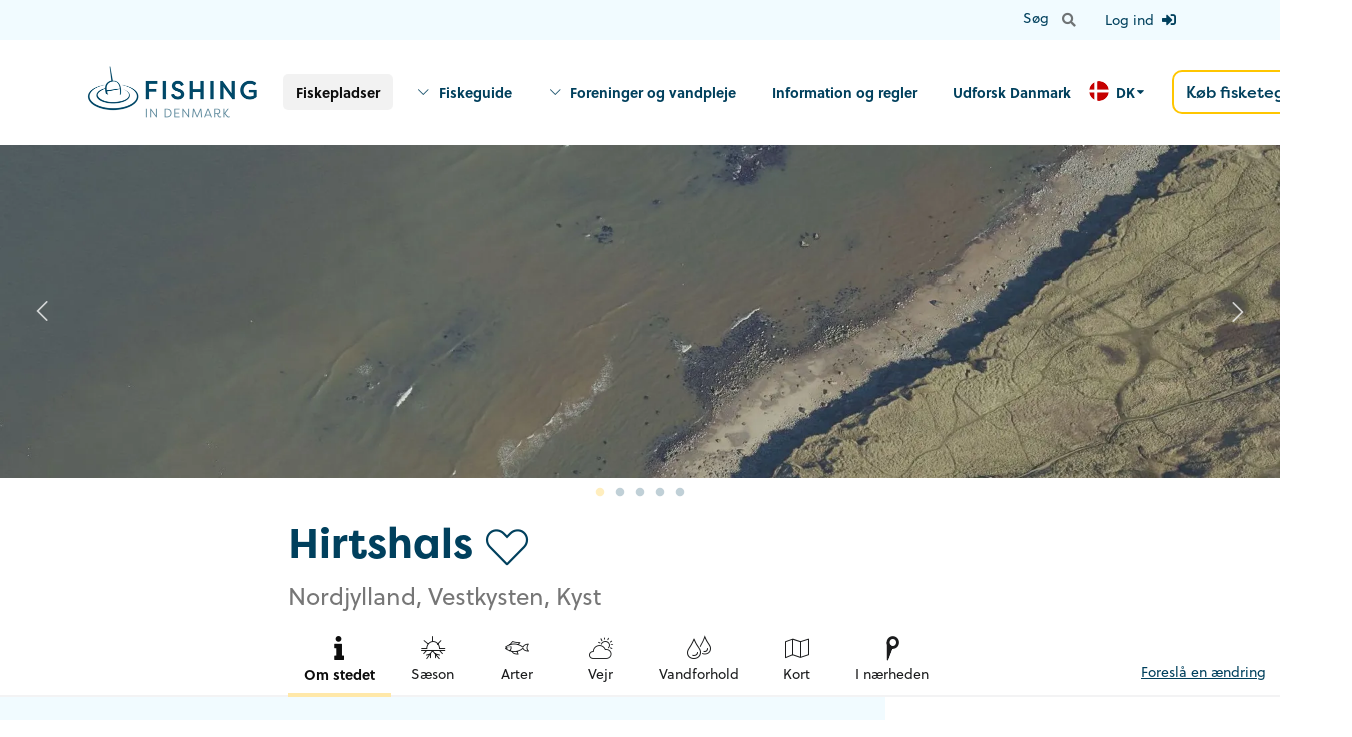

--- FILE ---
content_type: text/html; charset=utf-8
request_url: https://fishingindenmark.info/fiskepladser/hirtshals
body_size: 20211
content:




<!doctype html>
<html lang="da" ng-app="app">
<head>
        <script id="CookieConsent" data-culture="DA" type="text/javascript" src="https://policy.app.cookieinformation.com/uc.js"></script>
    <!-- Google Tag Manager -->
    <script>
        (function (w, d, s, l, i) {
            w[l] = w[l] || []; w[l].push({
                'gtm.start':
                    new Date().getTime(), event: 'gtm.js'
            }); var f = d.getElementsByTagName(s)[0],
                j = d.createElement(s), dl = l != 'dataLayer' ? '&l=' + l : ''; j.async = true; j.src =
                    'https://www.googletagmanager.com/gtm.js?id=' + i + dl; f.parentNode.insertBefore(j, f);
        })(window, document, 'script', 'dataLayer', 'GTM-5TDDJ6P');</script>
    <!-- End Google Tag Manager -->
    <meta charset="utf-8">
    <meta http-equiv="X-UA-Compatible" content="IE=edge,chrome=1">
    <meta name="viewport" content="width=device-width, initial-scale=1.0, maximum-scale=1.0, user-scalable=no">
    <script defer data-domain="fishingindenmark.info" src="https://plausible.io/js/script.js"></script>
    <link rel="preload" as="font" crossorigin="anonymous" href="/Content/semantic/dist/themes/default/assets/fonts/icons.woff2" />
    <link rel="preload" as="font" crossorigin="anonymous" href="/Content/semantic/dist/themes/default/assets/fonts/outline-icons.woff2" />
    <link rel="preload" as="font" crossorigin="anonymous" href="/fonts/icomoon.ttf?9n95z4" />
    <link rel="preload" as="font" crossorigin="anonymous" href="/Content/node_modules/slick-carousel/slick/fonts/slick.woff" />

    <link rel="preload" as="style" onload="this.onload=null;this.rel='stylesheet'" href="https://use.typekit.net/vrd7tyf.css">
    <noscript><link rel="stylesheet" href="https://use.typekit.net/vrd7tyf.css"></noscript>
    
    <link rel="preload" as="font" crossorigin="anonymous" href="/css/fontawesome.min.css" />

    <link rel="apple-touch-icon" sizes="180x180" href="/content/build/images/favicon/apple-touch-icon.png">
    <link rel="icon" type="image/png" sizes="32x32" href="/content/build/images/favicon/favicon-32x32.png">
    <link rel="icon" type="image/png" sizes="16x16" href="/content/build/images/favicon/favicon-16x16.png">
    <link rel="manifest" crossorigin="use-credentials" href="/content/build/images/favicon/site.webmanifest">
    <link rel="mask-icon" color="#5bbad5" href="/content/build/images/favicon/safari-pinned-tab.svg">
    <link rel="shortcut icon" href="/content/build/images/favicon/favicon.ico">
    
    <!-- iOS Smart App Banner -->
    <meta name="apple-itunes-app" content="app-id=1574456738, affiliate-data=, app-argument=">

    <!-- Android App Links -->
    <meta name="google-play-app" content="app-id=fishing.in.denmark">

    <meta name="msapplication-TileColor" content="#da532c">
    <meta name="msapplication-config" content="/content/build/images/favicon/browserconfig.xml">
    <meta name="theme-color" content="#ffffff">

    <link rel="preload" as="style" onload="this.onload=null;this.rel='stylesheet'" href="https://cdn.maptiler.com/mapbox-gl-js/v1.5.1/mapbox-gl.css">
    <noscript><link rel="stylesheet" href="https://cdn.maptiler.com/mapbox-gl-js/v1.5.1/mapbox-gl.css"></noscript>
    
    <link href="/sb/lib-styles.css.vf797a4627ba02b1d7853b21d0c0d41fda8eb638a" rel="stylesheet">

    <link href="/sb/styles.css.vf797a4627ba02b1d7853b21d0c0d41fda8eb638a" rel="stylesheet">
    
    

    
<title>Hirtshals</title>
<meta name="description" content="" />
<meta name="robots" content="index, follow" />
<meta http-equiv="Content-Type" content="text/html; charset=utf-8" />
<link rel="canonical" href="https://fishingindenmark.info/fiskepladser/hirtshals"/>
<link rel="alternate" hreflang="en-us" href="https://fishingindenmark.info/en/fishing-spots/hirtshals"/>
<link rel="alternate" hreflang="da" href="https://fishingindenmark.info/fiskepladser/hirtshals"/>
<link rel="alternate" hreflang="de" href="https://fishingindenmark.info/de/angelplatze/hirtshals"/>
<meta property="og:title" content="Hirtshals" />
<meta property="og:description" content="" />
<meta property="og:type" content="website" />
<meta property="og:url" content="https://fishingindenmark.info/fiskepladser/hirtshals" />
</head>

<body id="body" class="da ">

        <div class="ui right sidebar vertical menu mobile-bar d-print-none">
                <a class="logo item" href="/">
                    <img class="ui image" src="https://cdn.fishingindenmark.info/media/4yrnorux/fish-logo.png?width=300&amp;v=1d705328c11cf00" width="150" alt="Fishing in Denmark - Find fiskeplader, fiskeguides og meget mere" />
                </a>
                            <a class="item active" href="/fiskepladser">Fiskepladser</a>
                                <a class="item" href="/fiskeguide">Fiskeguide</a>
                                <a class="item" href="/lystfiskerforeninger-og-vandpleje">Foreninger og vandpleje</a>
                                <a class="item" href="/information-og-regler">Information og regler</a>
                                <a class="item" href="/udforsk-danmark">Udforsk Danmark</a>
                            <div class="item">
                                <a class="ui large yellow basic button" href="https://fisketegn.dk/" target="_blank">K&#xF8;b fisketegn</a>
                            </div>
        </div>


    <div class="pusher">


    <nav id="top-nav" class="d-print-none d-none d-lg-block">
        <div class="ui top attached text menu">
            <div class="container">

                <div class="right menu">
                    <form action="/sog" method="get" class="d-flex">
                        <div class="ui category search item page-search right aligned">
                            <div class="ui transparent action input">
                                <input name="q" class="prompt" type="text" placeholder="S&#xF8;g p&#xE5; hele sitet">
                                <button class="ui basic icon button">
                                    <i class="search icon"></i>
                                </button>
                            </div>
                            <div class="results"></div>
                        </div>
                    </form>


                            <div class="d-flex flex-column ml-3">
                                <a href="/log-ind" class="flex-fill d-flex flex-row align-items-center px-3 text-decoration-none">
                                    <span>Log ind</span>
                                    <i class="sign in icon ml-2"></i>
                                </a>
                            </div>

                </div>



            </div>

        </div>

    </nav>


<nav id="main-nav" class="d-print-none d-none d-lg-block">

    <div class="container">

            <div class="ui secondary menu">
                    <a class="logo item pl-0" href="/">
                        <img class="ui image" src="https://cdn.fishingindenmark.info/media/4yrnorux/fish-logo.png?width=350&amp;v=1d705328c11cf00" width="175" alt="Fishing in Denmark - Find fiskeplader, fiskeguides og meget mere" />
                    </a>

                    <div class="right menu">
                                    <a class="item active" href="/fiskepladser"><strong>Fiskepladser</strong></a>
                                        <a class="browse item" href="/fiskeguide" onclick="event.preventDefault();">
                                            <i class="icon icon-angel_down mr-2"></i>
                                            <strong>Fiskeguide</strong>
                                        </a>
                                        <div class="ui fluid basic popup">


<div class="nestedMegaArticles">
        <div class="container">
            <div class="row">
                <div class="col-12 articles">
                    <div class="secondary-text">
                        
                        <div class="mt-5">
                            <div class="row">
                                        <div class="col-6 col-md-3 mb-5">
                                            <a href="/fiskeguide/havorredfiskeri-pa-kysten">
<picture><source srcset='https://cdn.fishingindenmark.info/media/20um5jta/184a1622.jpg?width=500&height=500&format=webp&quality=80&v=1d6c4c38bdcab90' type='image/webp' /><source srcset='https://cdn.fishingindenmark.info/media/20um5jta/184a1622.jpg?width=500&height=500&v=1d6c4c38bdcab90' type='image/jpeg' /><img src='https://cdn.fishingindenmark.info/media/20um5jta/184a1622.jpg?width=500&height=500&v=1d6c4c38bdcab90' alt='184A1622' /></picture>                                                <h5 class="ui header mt-1">Hav&#xF8;rredfiskeri p&#xE5; kysten</h5>
                                            </a>
                                        </div>
                                        <div class="col-6 col-md-3 mb-5">
                                            <a href="/fiskeguide/gedde-sandart-og-aborre">
<picture><source srcset='https://cdn.fishingindenmark.info/media/ruabaf12/_dsc4655.jpg?rxy=0.2715942086238568,0.49182389006811572&width=500&height=500&format=webp&quality=80&v=1d6c7e56c3db570' type='image/webp' /><source srcset='https://cdn.fishingindenmark.info/media/ruabaf12/_dsc4655.jpg?rxy=0.2715942086238568,0.49182389006811572&width=500&height=500&v=1d6c7e56c3db570' type='image/jpeg' /><img src='https://cdn.fishingindenmark.info/media/ruabaf12/_dsc4655.jpg?rxy=0.2715942086238568,0.49182389006811572&width=500&height=500&v=1d6c7e56c3db570' alt='DSC4655 (1)' /></picture>                                                <h5 class="ui header mt-1">Gedde, sandart og aborre</h5>
                                            </a>
                                        </div>
                                        <div class="col-6 col-md-3 mb-5">
                                            <a href="/fiskeguide/havorred-og-laks-i-aen">
<picture><source srcset='https://cdn.fishingindenmark.info/media/ccykx4ry/dsc05530.jpg?rxy=0.56787879984988243,0.61851851851851847&width=500&height=500&format=webp&quality=80&v=1d6c725c7b00f90' type='image/webp' /><source srcset='https://cdn.fishingindenmark.info/media/ccykx4ry/dsc05530.jpg?rxy=0.56787879984988243,0.61851851851851847&width=500&height=500&v=1d6c725c7b00f90' type='image/jpeg' /><img src='https://cdn.fishingindenmark.info/media/ccykx4ry/dsc05530.jpg?rxy=0.56787879984988243,0.61851851851851847&width=500&height=500&v=1d6c725c7b00f90' alt='DSC05530' /></picture>                                                <h5 class="ui header mt-1">Hav&#xF8;rred og laks i &#xE5;en</h5>
                                            </a>
                                        </div>
                                        <div class="col-6 col-md-3 mb-5">
                                            <a href="/fiskeguide/put-and-take-fiskeri">
<picture><source srcset='https://cdn.fishingindenmark.info/media/x0djfka1/p1122764.jpg?rxy=0.50121476682402666,0.58600823045267492&width=500&height=500&format=webp&quality=80&v=1d6c1bd72846fb0' type='image/webp' /><source srcset='https://cdn.fishingindenmark.info/media/x0djfka1/p1122764.jpg?rxy=0.50121476682402666,0.58600823045267492&width=500&height=500&v=1d6c1bd72846fb0' type='image/jpeg' /><img src='https://cdn.fishingindenmark.info/media/x0djfka1/p1122764.jpg?rxy=0.50121476682402666,0.58600823045267492&width=500&height=500&v=1d6c1bd72846fb0' alt='P1122764' /></picture>                                                <h5 class="ui header mt-1">Put and take fiskeri</h5>
                                            </a>
                                        </div>
                                        <div class="col-6 col-md-3 mb-5">
                                            <a href="/fiskeguide/torsk-fra-mole-havn-og-bad">
<picture><source srcset='https://cdn.fishingindenmark.info/media/jn0npfmr/angeln-mit-kinder.jpg?width=500&height=500&format=webp&quality=80&v=1d6c89ee657a5a0' type='image/webp' /><source srcset='https://cdn.fishingindenmark.info/media/jn0npfmr/angeln-mit-kinder.jpg?width=500&height=500&v=1d6c89ee657a5a0' type='image/jpeg' /><img src='https://cdn.fishingindenmark.info/media/jn0npfmr/angeln-mit-kinder.jpg?width=500&height=500&v=1d6c89ee657a5a0' alt='Angeln Mit Kinder' /></picture>                                                <h5 class="ui header mt-1">Torsk fra mole, havn og b&#xE5;d</h5>
                                            </a>
                                        </div>
                                        <div class="col-6 col-md-3 mb-5">
                                            <a href="/fiskeguide/fladfisk-fra-kyst-mole-og-bad">
<picture><source srcset='https://cdn.fishingindenmark.info/media/upylmday/dsc03459.jpg?width=500&height=500&format=webp&quality=80&v=1d6c1ad658e35d0' type='image/webp' /><source srcset='https://cdn.fishingindenmark.info/media/upylmday/dsc03459.jpg?width=500&height=500&v=1d6c1ad658e35d0' type='image/jpeg' /><img src='https://cdn.fishingindenmark.info/media/upylmday/dsc03459.jpg?width=500&height=500&v=1d6c1ad658e35d0' alt='DSC03459' /></picture>                                                <h5 class="ui header mt-1">Fladfisk fra kyst, mole og b&#xE5;d</h5>
                                            </a>
                                        </div>
                                        <div class="col-6 col-md-3 mb-5">
                                            <a href="/fiskeguide/hornfisk-makrel-og-sild-fra-kyst-mole-og-bad">
<picture><source srcset='https://cdn.fishingindenmark.info/media/yfodfv12/dsc_9766.jpg?width=500&height=500&format=webp&quality=80&v=1d6c1abe4467740' type='image/webp' /><source srcset='https://cdn.fishingindenmark.info/media/yfodfv12/dsc_9766.jpg?width=500&height=500&v=1d6c1abe4467740' type='image/jpeg' /><img src='https://cdn.fishingindenmark.info/media/yfodfv12/dsc_9766.jpg?width=500&height=500&v=1d6c1abe4467740' alt='DSC 9766' /></picture>                                                <h5 class="ui header mt-1">Hornfisk, makrel og sild fra kyst, mole og b&#xE5;d</h5>
                                            </a>
                                        </div>
                                        <div class="col-6 col-md-3 mb-5">
                                            <a href="/fiskeguide/fiskeri-fra-bad-kajak-og-flydering">
<picture><source srcset='https://cdn.fishingindenmark.info/media/ptunsapa/129453520_446221889704297_5720325188247947220_n.jpg?width=500&height=500&format=webp&quality=80&v=1d6c9a19835f940' type='image/webp' /><source srcset='https://cdn.fishingindenmark.info/media/ptunsapa/129453520_446221889704297_5720325188247947220_n.jpg?width=500&height=500&v=1d6c9a19835f940' type='image/jpeg' /><img src='https://cdn.fishingindenmark.info/media/ptunsapa/129453520_446221889704297_5720325188247947220_n.jpg?width=500&height=500&v=1d6c9a19835f940' alt='129453520 446221889704297 5720325188247947220 N' /></picture>                                                <h5 class="ui header mt-1">Fiskeri fra b&#xE5;d, kajak og flydering</h5>
                                            </a>
                                        </div>
                            </div>
                        </div>
                    </div>
                </div>
            </div>
        </div>



</div>                                        </div>
                                        <a class="browse item" href="/lystfiskerforeninger-og-vandpleje" onclick="event.preventDefault();">
                                            <i class="icon icon-angel_down mr-2"></i>
                                            <strong>Foreninger og vandpleje</strong>
                                        </a>
                                        <div class="ui fluid basic popup">



<div class="nestedMegaSections">
    <div class="container">
            <div class="row justify-content-center">
                    <div class="col-6">

                            <h2 class="ui header">Lystfiskerforeninger</h2>
                                <a href="/lystfiskerforeninger-og-vandpleje/lystfiskerforeninger">
                                    <picture><source srcset='https://cdn.fishingindenmark.info/media/qcxn1cqf/img_0167.jpg?rxy=0.68689225385081776,0.7485374729374914&width=640&height=360&format=webp&quality=80&v=1d6c98de7b1cfd0' type='image/webp' /><source srcset='https://cdn.fishingindenmark.info/media/qcxn1cqf/img_0167.jpg?rxy=0.68689225385081776,0.7485374729374914&width=640&height=360&v=1d6c98de7b1cfd0' type='image/jpeg' /><img src='https://cdn.fishingindenmark.info/media/qcxn1cqf/img_0167.jpg?rxy=0.68689225385081776,0.7485374729374914&width=640&height=360&v=1d6c98de7b1cfd0' alt='IMG 0167' loading=lazy /></picture>
                                </a>
                            <div class="text">
                                
                                    <a class="ui primary button" href="/lystfiskerforeninger-og-vandpleje/lystfiskerforeninger">L&#xE6;s mere om lystfiskerforeninger</a>
                            </div>

                    </div>
                    <div class="col-6">

                            <h2 class="ui header">Vandpleje</h2>
                                <a href="/lystfiskerforeninger-og-vandpleje/vandpleje">
                                    <picture><source srcset='https://cdn.fishingindenmark.info/media/gefji3ht/f2cfc7de-1e44-4770-9aa6-5d2266d44e31.jpeg?rxy=0.54874632570205,0.81187525910912528&width=640&height=360&format=webp&quality=80&v=1d6c97ef09d9610' type='image/webp' /><source srcset='https://cdn.fishingindenmark.info/media/gefji3ht/f2cfc7de-1e44-4770-9aa6-5d2266d44e31.jpeg?rxy=0.54874632570205,0.81187525910912528&width=640&height=360&v=1d6c97ef09d9610' type='image/jpeg' /><img src='https://cdn.fishingindenmark.info/media/gefji3ht/f2cfc7de-1e44-4770-9aa6-5d2266d44e31.jpeg?rxy=0.54874632570205,0.81187525910912528&width=640&height=360&v=1d6c97ef09d9610' alt='F2CFC7DE 1E44 4770 9AA6 5D2266D44E31' loading=lazy /></picture>
                                </a>
                            <div class="text">
                                
                                    <a class="ui primary button" href="/lystfiskerforeninger-og-vandpleje/vandpleje">L&#xE6;s om vandpleje</a>
                            </div>

                    </div>

            </div>
    </div>
</div>


<div class="nestedMegaSections">
    <div class="container">
            <div class="row justify-content-center">
                    <div class="col-6">

                            <h2 class="ui header">Projekt Stalling</h2>
                                <a href="/artikler/projekt-stalling-tilbage-til-vandlobene">
                                    <picture><source srcset='https://cdn.fishingindenmark.info/media/de4dzvdg/28fb97027b55aaa7da42b03b64c74bf2b0f26634.jpg?width=640&height=360&format=webp&quality=80&v=1d88ba5f9fa6130' type='image/webp' /><source srcset='https://cdn.fishingindenmark.info/media/de4dzvdg/28fb97027b55aaa7da42b03b64c74bf2b0f26634.jpg?width=640&height=360&v=1d88ba5f9fa6130' type='image/jpeg' /><img src='https://cdn.fishingindenmark.info/media/de4dzvdg/28fb97027b55aaa7da42b03b64c74bf2b0f26634.jpg?width=640&height=360&v=1d88ba5f9fa6130' alt='28Fb97027b55aaa7da42b03b64c74bf2b0f26634 (1)' loading=lazy /></picture>
                                </a>
                            <div class="text">
                                
                                    <a class="ui primary button" href="/artikler/projekt-stalling-tilbage-til-vandlobene">Projekt stalling tilbage til vandl&#xF8;bene</a>
                            </div>

                    </div>
                    <div class="col-6">

                            <h2 class="ui header">Rovfiskene Tilbage</h2>
                                <a href="/artikler/rovfiskene-retur">
                                    <picture><source srcset='https://cdn.fishingindenmark.info/media/qt3dzzc5/img_6740.jpg?rxy=0.72526612278103109,0.47099944843485642&width=640&height=360&format=webp&quality=80&v=1d8e39c9ba84850' type='image/webp' /><source srcset='https://cdn.fishingindenmark.info/media/qt3dzzc5/img_6740.jpg?rxy=0.72526612278103109,0.47099944843485642&width=640&height=360&v=1d8e39c9ba84850' type='image/jpeg' /><img src='https://cdn.fishingindenmark.info/media/qt3dzzc5/img_6740.jpg?rxy=0.72526612278103109,0.47099944843485642&width=640&height=360&v=1d8e39c9ba84850' alt='IMG 6740' loading=lazy /></picture>
                                </a>
                            <div class="text">
                                
                                    <a class="ui primary button" href="/artikler/rovfiskene-retur">Rovfiskene Tilbage</a>
                            </div>

                    </div>

            </div>
    </div>
</div>                                        </div>
                                        <a class="item" href="/information-og-regler"><strong>Information og regler</strong></a>
                                        <a class="item" href="/udforsk-danmark"><strong>Udforsk Danmark</strong></a>
                                    <div class="ui inline dropdown language-picker">
                                        <div class="text">
                                                <img class="ui avatar image" src="https://cdn.fishingindenmark.info/media/vwbfubgo/da.png" alt="Dansk">
                                            DK
                                        </div>
                                        <i class="dropdown icon"></i>
                                        <div class="menu">
                                                    <a class="item" href="/en/fishing-spots/hirtshals">
                                                            <img class="ui avatar image" src="https://cdn.fishingindenmark.info/media/ectmsie1/en.png" alt="EN">
                                                        EN
                                                    </a>
                                                    <a class="item" href="/fiskepladser/hirtshals">
                                                            <img class="ui avatar image" src="https://cdn.fishingindenmark.info/media/vwbfubgo/da.png" alt="DK">
                                                        DK
                                                    </a>
                                                    <a class="item" href="/de/angelplatze/hirtshals">
                                                            <img class="ui avatar image" src="https://cdn.fishingindenmark.info/media/1p3lu2gt/de.png" alt="DE">
                                                        DE
                                                    </a>
                                        </div>
                                    </div>
                                    <div class="item">
                                        <a class="ui large yellow basic button p-3" href="https://fisketegn.dk/" target="_blank">K&#xF8;b fisketegn</a>
                                    </div>
                    </div>
            </div>

    </div>

</nav>

<nav id="mobile-nav" class="d-print-none d-lg-none">
    <div class="ui top fixed menu">
            <a class="logo item" href="/">
                <img class="ui image" src="https://cdn.fishingindenmark.info/media/4yrnorux/fish-logo.png?width=300&amp;v=1d705328c11cf00" width="150" alt="Fishing in Denmark - Find fiskeplader, fiskeguides og meget mere" />
            </a>
        <div class="right menu">

            <div class="ui dropdown language-picker d-flex align-items-center">
                <div class="text">
                        <img class="ui avatar image mr-2" src="https://cdn.fishingindenmark.info/media/vwbfubgo/da.png" alt="Dansk">
                </div>
                <i class="fa-light fa-chevron-down"></i>
                <div class="menu">
                            <a class="item" href="/en/fishing-spots/hirtshals">
                                    <img class="ui avatar image" src="https://cdn.fishingindenmark.info/media/ectmsie1/en.png" alt="EN">
                                EN
                            </a>
                            <a class="item" href="/fiskepladser/hirtshals">
                                    <img class="ui avatar image" src="https://cdn.fishingindenmark.info/media/vwbfubgo/da.png" alt="DK">
                                DK
                            </a>
                            <a class="item" href="/de/angelplatze/hirtshals">
                                    <img class="ui avatar image" src="https://cdn.fishingindenmark.info/media/1p3lu2gt/de.png" alt="DE">
                                DE
                            </a>
                </div>
            </div>

                <div class="icon item" data-toggle-sidebar=".mobile-search-bar">
                    <i class="large search icon"></i>
                </div>
            <div class="icon item" data-toggle-sidebar=".mobile-bar">
                <i class="large bars icon"></i>
            </div>

        </div>
    </div>
</nav>

    <form action="/sog" method="get" class="ui top sidebar menu mobile-search-bar flex-row d-print-none">
        <div class="ui category search item page-search flex-fill">
            <div class="ui transparent icon input">
                <input name="q" class="prompt" type="text" placeholder="S&#xF8;g p&#xE5; hele sitet">
                <i class="large search icon"></i>
            </div>
            <div class="results"></div>
        </div>
        <button type="button" class="ui icon button" data-toggle-sidebar=".mobile-search-bar">
            <i class="large close icon"></i>
        </button>
    </form>

        <div class="render-body" id="render-body">
            




<div id="location" class="pb-5" itemtype="https://schema.org/Place" itemscope>
    <meta itemprop="name" content="Hirtshals" />
    <div class="scroll" id="info">
            <div class="simple-slick">
                    <div>
                        <picture>
                            <source srcset='https://cdn.fishingindenmark.info/media/edcivfqf/skraafoto-n.jpg?width=1920&height=500&format=webp&quality=80&v=1d6d2ee7fa4e250, https://cdn.fishingindenmark.info/media/edcivfqf/skraafoto-n.jpg?width=3840&height=1000&format=webp&quality=80&v=1d6d2ee7fa4e250 2x' type='image/webp' media="(min-width: 768px)" /><source srcset='https://cdn.fishingindenmark.info/media/edcivfqf/skraafoto-n.jpg?width=1920&height=500&v=1d6d2ee7fa4e250, https://cdn.fishingindenmark.info/media/edcivfqf/skraafoto-n.jpg?width=3840&height=1000&v=1d6d2ee7fa4e250 2x' type='image/jpeg' media="(min-width: 768px)" />
                            <source srcset='https://cdn.fishingindenmark.info/media/edcivfqf/skraafoto-n.jpg?width=640&height=360&format=webp&quality=80&v=1d6d2ee7fa4e250, https://cdn.fishingindenmark.info/media/edcivfqf/skraafoto-n.jpg?width=1280&height=720&format=webp&quality=80&v=1d6d2ee7fa4e250 2x' type='image/webp' /><source srcset='https://cdn.fishingindenmark.info/media/edcivfqf/skraafoto-n.jpg?width=640&height=360&v=1d6d2ee7fa4e250, https://cdn.fishingindenmark.info/media/edcivfqf/skraafoto-n.jpg?width=1280&height=720&v=1d6d2ee7fa4e250 2x' type='image/jpeg' />
                            <img src="https://cdn.fishingindenmark.info/media/edcivfqf/skraafoto-n.jpg?width=1920&amp;height=500&amp;v=1d6d2ee7fa4e250" alt="skraafoto-N.jpg" />
                        </picture>
                        <link itemprop="image" href="https://cdn.fishingindenmark.info/media/edcivfqf/skraafoto-n.jpg?width=640&amp;height=360&amp;v=1d6d2ee7fa4e250" />
                    </div>
                    <div>
                        <picture>
                            <source srcset='https://cdn.fishingindenmark.info/media/rv4pdtaj/skraafoto-s.jpg?width=1920&height=500&format=webp&quality=80&v=1d6d2ee81fd7850, https://cdn.fishingindenmark.info/media/rv4pdtaj/skraafoto-s.jpg?width=3840&height=1000&format=webp&quality=80&v=1d6d2ee81fd7850 2x' type='image/webp' media="(min-width: 768px)" /><source srcset='https://cdn.fishingindenmark.info/media/rv4pdtaj/skraafoto-s.jpg?width=1920&height=500&v=1d6d2ee81fd7850, https://cdn.fishingindenmark.info/media/rv4pdtaj/skraafoto-s.jpg?width=3840&height=1000&v=1d6d2ee81fd7850 2x' type='image/jpeg' media="(min-width: 768px)" />
                            <source srcset='https://cdn.fishingindenmark.info/media/rv4pdtaj/skraafoto-s.jpg?width=640&height=360&format=webp&quality=80&v=1d6d2ee81fd7850, https://cdn.fishingindenmark.info/media/rv4pdtaj/skraafoto-s.jpg?width=1280&height=720&format=webp&quality=80&v=1d6d2ee81fd7850 2x' type='image/webp' /><source srcset='https://cdn.fishingindenmark.info/media/rv4pdtaj/skraafoto-s.jpg?width=640&height=360&v=1d6d2ee81fd7850, https://cdn.fishingindenmark.info/media/rv4pdtaj/skraafoto-s.jpg?width=1280&height=720&v=1d6d2ee81fd7850 2x' type='image/jpeg' />
                            <img src="https://cdn.fishingindenmark.info/media/rv4pdtaj/skraafoto-s.jpg?width=1920&amp;height=500&amp;v=1d6d2ee81fd7850" alt="skraafoto-S.jpg" />
                        </picture>
                        <link itemprop="image" href="https://cdn.fishingindenmark.info/media/rv4pdtaj/skraafoto-s.jpg?width=640&amp;height=360&amp;v=1d6d2ee81fd7850" />
                    </div>
                    <div>
                        <picture>
                            <source srcset='https://cdn.fishingindenmark.info/media/4d0kidto/skraafoto-e.jpg?width=1920&height=500&format=webp&quality=80&v=1d6d2ee850c3ef0, https://cdn.fishingindenmark.info/media/4d0kidto/skraafoto-e.jpg?width=3840&height=1000&format=webp&quality=80&v=1d6d2ee850c3ef0 2x' type='image/webp' media="(min-width: 768px)" /><source srcset='https://cdn.fishingindenmark.info/media/4d0kidto/skraafoto-e.jpg?width=1920&height=500&v=1d6d2ee850c3ef0, https://cdn.fishingindenmark.info/media/4d0kidto/skraafoto-e.jpg?width=3840&height=1000&v=1d6d2ee850c3ef0 2x' type='image/jpeg' media="(min-width: 768px)" />
                            <source srcset='https://cdn.fishingindenmark.info/media/4d0kidto/skraafoto-e.jpg?width=640&height=360&format=webp&quality=80&v=1d6d2ee850c3ef0, https://cdn.fishingindenmark.info/media/4d0kidto/skraafoto-e.jpg?width=1280&height=720&format=webp&quality=80&v=1d6d2ee850c3ef0 2x' type='image/webp' /><source srcset='https://cdn.fishingindenmark.info/media/4d0kidto/skraafoto-e.jpg?width=640&height=360&v=1d6d2ee850c3ef0, https://cdn.fishingindenmark.info/media/4d0kidto/skraafoto-e.jpg?width=1280&height=720&v=1d6d2ee850c3ef0 2x' type='image/jpeg' />
                            <img src="https://cdn.fishingindenmark.info/media/4d0kidto/skraafoto-e.jpg?width=1920&amp;height=500&amp;v=1d6d2ee850c3ef0" alt="skraafoto-E.jpg" />
                        </picture>
                        <link itemprop="image" href="https://cdn.fishingindenmark.info/media/4d0kidto/skraafoto-e.jpg?width=640&amp;height=360&amp;v=1d6d2ee850c3ef0" />
                    </div>
                    <div>
                        <picture>
                            <source srcset='https://cdn.fishingindenmark.info/media/wh5b33bk/skraafoto-w.jpg?width=1920&height=500&format=webp&quality=80&v=1d6d2ee87f88970, https://cdn.fishingindenmark.info/media/wh5b33bk/skraafoto-w.jpg?width=3840&height=1000&format=webp&quality=80&v=1d6d2ee87f88970 2x' type='image/webp' media="(min-width: 768px)" /><source srcset='https://cdn.fishingindenmark.info/media/wh5b33bk/skraafoto-w.jpg?width=1920&height=500&v=1d6d2ee87f88970, https://cdn.fishingindenmark.info/media/wh5b33bk/skraafoto-w.jpg?width=3840&height=1000&v=1d6d2ee87f88970 2x' type='image/jpeg' media="(min-width: 768px)" />
                            <source srcset='https://cdn.fishingindenmark.info/media/wh5b33bk/skraafoto-w.jpg?width=640&height=360&format=webp&quality=80&v=1d6d2ee87f88970, https://cdn.fishingindenmark.info/media/wh5b33bk/skraafoto-w.jpg?width=1280&height=720&format=webp&quality=80&v=1d6d2ee87f88970 2x' type='image/webp' /><source srcset='https://cdn.fishingindenmark.info/media/wh5b33bk/skraafoto-w.jpg?width=640&height=360&v=1d6d2ee87f88970, https://cdn.fishingindenmark.info/media/wh5b33bk/skraafoto-w.jpg?width=1280&height=720&v=1d6d2ee87f88970 2x' type='image/jpeg' />
                            <img src="https://cdn.fishingindenmark.info/media/wh5b33bk/skraafoto-w.jpg?width=1920&amp;height=500&amp;v=1d6d2ee87f88970" alt="skraafoto-W.jpg" />
                        </picture>
                        <link itemprop="image" href="https://cdn.fishingindenmark.info/media/wh5b33bk/skraafoto-w.jpg?width=640&amp;height=360&amp;v=1d6d2ee87f88970" />
                    </div>
                    <div>
                        <picture>
                            <source srcset='https://cdn.fishingindenmark.info/media/nlpb2kfv/skraafoto-t.jpg?width=1920&height=500&format=webp&quality=80&v=1d6d2ee89f284b0, https://cdn.fishingindenmark.info/media/nlpb2kfv/skraafoto-t.jpg?width=3840&height=1000&format=webp&quality=80&v=1d6d2ee89f284b0 2x' type='image/webp' media="(min-width: 768px)" /><source srcset='https://cdn.fishingindenmark.info/media/nlpb2kfv/skraafoto-t.jpg?width=1920&height=500&v=1d6d2ee89f284b0, https://cdn.fishingindenmark.info/media/nlpb2kfv/skraafoto-t.jpg?width=3840&height=1000&v=1d6d2ee89f284b0 2x' type='image/jpeg' media="(min-width: 768px)" />
                            <source srcset='https://cdn.fishingindenmark.info/media/nlpb2kfv/skraafoto-t.jpg?width=640&height=360&format=webp&quality=80&v=1d6d2ee89f284b0, https://cdn.fishingindenmark.info/media/nlpb2kfv/skraafoto-t.jpg?width=1280&height=720&format=webp&quality=80&v=1d6d2ee89f284b0 2x' type='image/webp' /><source srcset='https://cdn.fishingindenmark.info/media/nlpb2kfv/skraafoto-t.jpg?width=640&height=360&v=1d6d2ee89f284b0, https://cdn.fishingindenmark.info/media/nlpb2kfv/skraafoto-t.jpg?width=1280&height=720&v=1d6d2ee89f284b0 2x' type='image/jpeg' />
                            <img src="https://cdn.fishingindenmark.info/media/nlpb2kfv/skraafoto-t.jpg?width=1920&amp;height=500&amp;v=1d6d2ee89f284b0" alt="skraafoto-T.jpg" />
                        </picture>
                        <link itemprop="image" href="https://cdn.fishingindenmark.info/media/nlpb2kfv/skraafoto-t.jpg?width=640&amp;height=360&amp;v=1d6d2ee89f284b0" />
                    </div>
            </div>
    </div>
    <meta itemprop="description" content="" />
    <meta itemprop="publicAccess" content="True" />
        <meta itemprop="latitude" content="57.5854177" />
        <meta itemprop="longitude" content="9.9379063" />
    <div class="ui sticky">
        <div class="content pt-3">
            <div class="container small">
                <div class="d-flex flex-column flex-md-row align-items-start">
                    <h1 class="ui header flex-fill">
                        <span>Hirtshals</span>
                        <i class="toggle-favorite icon-heart icon" data-item='{"id": 4032, "description": "Nordjylland, Vestkysten", "title": "Hirtshals", "name": "Hirtshals", "longitude": 9.9379063, "lon": 9.9379063, "latitude": 57.5854177, "lat": 57.5854177, "zoom": 16, "href": "/fiskepladser/hirtshals", "geometry": null}'></i>
                    </h1>
                    <div class="flex-shrink-0 mb-3 mb-md-0" load-async="/umbraco/surface/locationsurface/Weather?latitude=57.5854177&amp;longitude=9.9379063&amp;culture=da">

                    </div>

                </div>
                    <span class="ui large grey text">Nordjylland, Vestkysten, Kyst</span>

            </div>
        </div>


        <div class="ui labeled icon secondary pointing menu">
            <div class="container small">
                <a class="item active" data-href="#info">
                    <i class="icon-info icon"></i>
                    Om stedet
                </a>


                    <a class="item" data-href="#season">
                        <i class="icon-season icon"></i>
                        S&#xE6;son
                    </a>
                    <a class="item" data-href="#species">
                        <i class="icon-spices icon"></i>
                        Arter
                    </a>

                <a class="item" data-href="#weather">
                    <i class="icon-vejr icon"></i>
                    Vejr
                </a>

                    <a class="item" data-href="#water">
                        <i class="icon-water_conditions icon"></i>
                        Vandforhold
                    </a>

                <a class="item" data-href="#map">
                    <i class="icon-map icon"></i>
                    Kort
                </a>
                    <a class="item" data-href="#locations">
                        <i class="icon-map_pin icon"></i>
                        I n&#xE6;rheden
                    </a>
            </div>
            <div class="editor-and-suggestions d-none d-xl-block"><a data-load="/fiskepladser/hirtshals?ufprt=CfDJ8Om_5b1jusFPrrPNz7jVENrbUO5G8n835DTgr2P7psVY7YFNua7xfce44wJeVq9gdREVnMBQVlp5nq0uBk9Tujs6nJ6GCbI0kr9RFwAZ-nNquDGhTQmD51KGL6ku7aSVTeOKJeDENH1myRxd3B9wbwxfArHl8-wqSPudTyy-oMpL">Foresl&#xE5; en &#xE6;ndring</a></div>
        </div>

    </div>

        <div class="content about-the-place">
            <div class="container small">
                <div class="row">
                    <div class="col-md-10 pt-4 pb-4 text-col pr-md-5 with-r">

                            <p>Lige syd for Hirtshals finder man flot stenbund, med både rev og badekar. Her finder man ofte havørred, havbars og multer. En klassisk plads tæt på Hirtshals.</p>

                                    <h5 class="ui header">Bundforhold</h5>
                                    <div class="ui accordion">
                                            <div class="title active"><i class="dropdown icon"></i>Rev</div>
                                            <div class="content active">
                                                <p>Formationer af sten, grus eller sand dannet af strøm, vind og vejr danner en sammenpresset og løftet havbund, hvilket giver optimale forhold for fisk. På disse rev er der ofte stor vandgennemstrømning. Det er tit dybere på siden af et rev, og det gør, at strømmen tit vil være stærkere der. Stimer af mindre fisk huserer tæt på rev for at jage, da de små fødeemner bliver hvirvlet rundt i strømmen. I hælene på dem kommer havørrederne og de andre rovfisk. Rev er helårspladser og optimale stoppesteder for havørreder, når den trækker. Det kan godt betale sig at bruge mere tid end normalt på sådan en type plads.</p>
                                            </div>
                                            <div class="title"><i class="dropdown icon"></i>Str&#xF8;mvand</div>
                                            <div class="content">
                                                <p>En fiskeplads med strøm og god vandgennemstrømning er altid en magnet i de varme måneder, hvor pladser af denne type vil være mere iltrige. Strømvand holder på mange fødeemner, der bliver taget med strømmen og dermed tiltrækker rovfiskene. Strømvand kan være godt året rundt og særdeles i kombination med rev, pynter og banker.</p>
                                            </div>
                                            <div class="title"><i class="dropdown icon"></i>Stenbund</div>
                                            <div class="content">
                                                <p>Selvom det kan føles irriterende at vade i og gå på sten langs kysten, så det ofte en god indikator for, at der er optimale bundforhold for havørreden og dens fødeemner. Alt fra rullesten til store granitsten giver skjul for tanglopper, rejer og småfisk. Er der bølger, bliver disse fødeemner nemt hvirvlet op i vandsøjlen. En stenbund kan være god året rundt, men særligt i de kolde måneder med få fødeemner på det dybere vand. Stenbund med god dybde tiltrækker også andre rovfisk som torsk og hornfisk.</p>
                                            </div>
                                            <div class="title"><i class="dropdown icon"></i>Sandbund</div>
                                            <div class="content">
                                                <p>På mange fiskepladser ser man større arealer med sandbund, og det sker ofte, at kystfiskeren springer disse områder over, da de ikke ser ud af meget. Vær opmærksom på, at mange småfisk som tobiser og brislinger tit trækker over sandbunden, og de har havørreder og andre rovfisk i hælene. Dage med bølger, uklart vand eller dæmpet lys kan man sagtens finde rovfisk på disse områder. De sandede områder langs med dybere vand eller tæt på mørke områder kan være en rigtig havørred-magnet.</p>
                                            </div>
                                            <div class="title"><i class="dropdown icon"></i>Bl&#xE6;retang</div>
                                            <div class="content">
                                                <p>Sammen med ålegræsset er blæretang den mest fremtrædende vandplante langs de danske kyster. Denne tang hæfter sig på glatte overflader som sten, grus og andre variationer på bunden. Blæretangen er et godt skjul for fødeemner og fisk. Bundforhold med blæretang er et godt indikator for, at der er fisk i nærheden.</p>
                                            </div>
                                    </div>


                                <div class="ui divider"></div>
                                <h5 class="ui header mt-0"><i class="icon-bell icon"></i>OBS</h5>
                                <div><p>Du skal have et gyldigt fisketegn for at fiske her. Køb dit fisketegn via nedenstående link.</p></div>

                            <div class="ui divider"></div>
                            <div id="booking">
                                <a href="https://fisketegn.fiskeristyrelsen.dk/fisketegn/common/frontPageShow.jsp" class="ui fluid right labeled icon primary button" target="_blank">
                                    <i class="icon-angel_right icon"></i>
                                    K&#xF8;b fisketegn
                                </a>
                            </div>


                    </div>
                </div>
            </div>
        </div>





        <div class="scroll content pt-5 pb-5" id="season">
            <div class="container">
                <h2 class="ui header text-center">S&#xE6;son</h2>
                <div class="season-line mt-5">
                    <div class="row no-gutters">
                            <div data-tooltip="Lavs&#xE6;son" class="col-2 col-lg-1 pt-2 pb-2 pt-lg-3 pb-lg-3 lowseason">
                                Jan
                            </div>
                            <div data-tooltip="Lavs&#xE6;son" class="col-2 col-lg-1 pt-2 pb-2 pt-lg-3 pb-lg-3 lowseason">
                                Feb
                            </div>
                            <div data-tooltip="H&#xF8;js&#xE6;son" class="col-2 col-lg-1 pt-2 pb-2 pt-lg-3 pb-lg-3 highseason">
                                Mar
                            </div>
                            <div data-tooltip="H&#xF8;js&#xE6;son" class="col-2 col-lg-1 pt-2 pb-2 pt-lg-3 pb-lg-3 highseason">
                                Apr
                            </div>
                            <div data-tooltip="H&#xF8;js&#xE6;son" class="col-2 col-lg-1 pt-2 pb-2 pt-lg-3 pb-lg-3 highseason">
                                Maj
                            </div>
                            <div data-tooltip="H&#xF8;js&#xE6;son" class="col-2 col-lg-1 pt-2 pb-2 pt-lg-3 pb-lg-3 highseason">
                                Jun
                            </div>
                            <div data-tooltip="H&#xF8;js&#xE6;son" class="col-2 col-lg-1 pt-2 pb-2 pt-lg-3 pb-lg-3 highseason">
                                Jul
                            </div>
                            <div data-tooltip="H&#xF8;js&#xE6;son" class="col-2 col-lg-1 pt-2 pb-2 pt-lg-3 pb-lg-3 highseason">
                                Aug
                            </div>
                            <div data-tooltip="H&#xF8;js&#xE6;son" class="col-2 col-lg-1 pt-2 pb-2 pt-lg-3 pb-lg-3 highseason">
                                Sep
                            </div>
                            <div data-tooltip="H&#xF8;js&#xE6;son" class="col-2 col-lg-1 pt-2 pb-2 pt-lg-3 pb-lg-3 highseason">
                                Okt
                            </div>
                            <div data-tooltip="Lavs&#xE6;son" class="col-2 col-lg-1 pt-2 pb-2 pt-lg-3 pb-lg-3 lowseason">
                                Nov
                            </div>
                            <div data-tooltip="Lavs&#xE6;son" class="col-2 col-lg-1 pt-2 pb-2 pt-lg-3 pb-lg-3 lowseason">
                                Dec
                            </div>
                    </div>
                </div>
                <p class="mt-3 text-517c8e text-lg-center">S&#xE6;son er kun vejledende og man skal altid l&#xE6;se op p&#xE5; fredningstider for de enkelte arter og fiskepladser.</p>
            </div>
        </div>

        <div class="scroll content pt-5" id="species">
            <div class="container small">
                <h2 class="ui header text-center">Arter</h2>
                <div class="row mt-5">
                        <div class="col-4 pt-3 pb-3 text-center">
                            <span class="ui center aligned icon small normal header">
                                <i class="icon-fladfisk icon"></i>
                                Fladfisk
                            </span>
                        </div>
                        <div class="col-4 pt-3 pb-3 text-center">
                            <span class="ui center aligned icon small normal header">
                                <i class="icon-makrel icon"></i>
                                Makrel
                            </span>
                        </div>
                        <div class="col-4 pt-3 pb-3 text-center">
                            <span class="ui center aligned icon small normal header">
                                <i class="icon-sild icon"></i>
                                Sild
                            </span>
                        </div>
                        <div class="col-4 pt-3 pb-3 text-center">
                            <span class="ui center aligned icon small normal header">
                                <i class="icon-torsk icon"></i>
                                Torsk
                            </span>
                        </div>
                        <div class="col-4 pt-3 pb-3 text-center">
                            <span class="ui center aligned icon small normal header">
                                <i class="icon-havbars icon"></i>
                                Havbars
                            </span>
                        </div>
                        <div class="col-4 pt-3 pb-3 text-center">
                            <span class="ui center aligned icon small normal header">
                                <i class="icon-fladfisk icon"></i>
                                Pighvar
                            </span>
                        </div>
                        <div class="col-4 pt-3 pb-3 text-center">
                            <span class="ui center aligned icon small normal header">
                                <i class="icon-havrred icon"></i>
                                Hav&#xF8;rred
                            </span>
                        </div>
                        <div class="col-4 pt-3 pb-3 text-center">
                            <span class="ui center aligned icon small normal header">
                                <i class="icon-hornfisk icon"></i>
                                Hornfisk
                            </span>
                        </div>
                </div>
            </div>
        </div>

    <div class="scroll content pt-5" id="weather">
        <div class="container small">
            <h3 class="ui header">Vejrudsigt</h3>
            <div load-loc-async="/umbraco/surface/locationsurface/Forecast?latitude=57.5854177&amp;longitude=9.9379063&amp;culture=da">
                <div class="ui placeholder">
                    <div class="paragraph">
                        <div class="line"></div>
                        <div class="line"></div>
                        <div class="line"></div>
                        <div class="line"></div>
                        <div class="line"></div>
                    </div>
                    <div class="paragraph">
                        <div class="line"></div>
                        <div class="line"></div>
                        <div class="line"></div>
                        <div class="line"></div>
                        <div class="line"></div>
                    </div>
                    <div class="paragraph">
                        <div class="line"></div>
                        <div class="line"></div>
                        <div class="line"></div>
                        <div class="line"></div>
                        <div class="line"></div>
                    </div>
                    <div class="paragraph">
                        <div class="line"></div>
                        <div class="line"></div>
                        <div class="line"></div>
                        <div class="line"></div>
                        <div class="line"></div>
                    </div>
                    <div class="paragraph">
                        <div class="line"></div>
                        <div class="line"></div>
                        <div class="line"></div>
                        <div class="line"></div>
                        <div class="line"></div>
                    </div>
                    <div class="paragraph">
                        <div class="line"></div>
                        <div class="line"></div>
                        <div class="line"></div>
                        <div class="line"></div>
                        <div class="line"></div>
                    </div>
                    <div class="paragraph">
                        <div class="line"></div>
                        <div class="line"></div>
                        <div class="line"></div>
                        <div class="line"></div>
                        <div class="line"></div>
                    </div>
                </div>
            </div>
        </div>
    </div>

        <div class="scroll content pt-5 pb-5" id="water">
            <div load-loc-async="/umbraco/surface/locationsurface/SeaLevelStation?latitude=57.5854177&amp;longitude=9.9379063&amp;culture=da&amp;width=1250">
                <div class="ui fluid placeholder">
                    <div class="paragraph">
                        <div class="line"></div>
                        <div class="line"></div>
                        <div class="line"></div>
                        <div class="line"></div>
                        <div class="line"></div>
                    </div>
                    <div class="paragraph">
                        <div class="line"></div>
                        <div class="line"></div>
                        <div class="line"></div>
                        <div class="line"></div>
                        <div class="line"></div>
                    </div>
                    <div class="paragraph">
                        <div class="line"></div>
                        <div class="line"></div>
                        <div class="line"></div>
                        <div class="line"></div>
                        <div class="line"></div>
                    </div>
                </div>
            </div>
        </div>

    <div class="scroll content" id="map">
        <div id="leaflet-location" class="mb-5" data-item='{"id": 4032, "name": "Hirtshals", "longitude": 9.9379063, "latitude": 57.5854177, "zoom": 16, "href": "/fiskepladser/hirtshals", "geojsonType": "Point", "icon": "https://cdn.fishingindenmark.info/media/qmpbbeeo/coast.png", "geometry": null}'></div>

        <div class="text-center">
            <a class="ui large button primary" data-href="/fiskepladser?id=4032&hidemobile=true" href="/fiskepladser?c=57.5854177:9.9379063:16&id=4032&hidemobile=true">Vis p&#xE5; kort</a>
        </div>
    </div>
        <div class="nestedRelatedSpots scroll content" id="locations">

            <div class="container small">
                <h2 class="ui header text-center">Udforsk andre fiskepladser i n&#xE6;rheden</h2>
            </div>
            <div class="locations">
                


    <div class="d-flex flex-fill flex-column col-box">
        <a class="d-flex flex-fill flex-column" href="/fiskepladser/hirtshals-fiskepark" target="_self">
                    <picture>
                        <source srcset='https://cdn.fishingindenmark.info/media/3rcnwtzc/skraafoto-n.jpg?width=500&height=500&format=webp&quality=80&v=1d6e2b7932b0150' type='image/webp' media="(min-width: 768px)" /><source srcset='https://cdn.fishingindenmark.info/media/3rcnwtzc/skraafoto-n.jpg?width=500&height=500&v=1d6e2b7932b0150' type='image/jpeg' media="(min-width: 768px)" />
                        <source srcset='https://cdn.fishingindenmark.info/media/3rcnwtzc/skraafoto-n.jpg?width=640&height=360&format=webp&quality=80&v=1d6e2b7932b0150, https://cdn.fishingindenmark.info/media/3rcnwtzc/skraafoto-n.jpg?width=1280&height=720&format=webp&quality=80&v=1d6e2b7932b0150 2x' type='image/webp' /><source srcset='https://cdn.fishingindenmark.info/media/3rcnwtzc/skraafoto-n.jpg?width=640&height=360&v=1d6e2b7932b0150, https://cdn.fishingindenmark.info/media/3rcnwtzc/skraafoto-n.jpg?width=1280&height=720&v=1d6e2b7932b0150 2x' type='image/jpeg' />
                        <img src="https://cdn.fishingindenmark.info/media/3rcnwtzc/skraafoto-n.jpg?width=500&amp;height=500&amp;v=1d6e2b7932b0150" alt="Hirtshals Fiskepark" loading="lazy" />
                    </picture>
            <div class="flex-fill d-flex flex-column">

                <h3 class="ui header">Hirtshals Fiskepark</h3>
                    <p class="flex-fill"><span class="ui text grey">Put and take</span></p>
                <div class="d-flex flex-row align-items-center justify-content-between weather-container">
                        <div>
                            <i class="icon icon-map_marker_alt mr-0"></i>
                            <span>2 km</span>
                        </div>
             
                </div>
            </div>
        </a>

    </div>
    <div class="d-flex flex-fill flex-column col-box">
        <a class="d-flex flex-fill flex-column" href="/fiskepladser/hirtshals-havn" target="_self">
                    <picture>
                        <source srcset='https://cdn.fishingindenmark.info/media/yl0ltvn5/skraafoto-n.jpg?width=500&height=500&format=webp&quality=80&v=1d6dfdc9a568950' type='image/webp' media="(min-width: 768px)" /><source srcset='https://cdn.fishingindenmark.info/media/yl0ltvn5/skraafoto-n.jpg?width=500&height=500&v=1d6dfdc9a568950' type='image/jpeg' media="(min-width: 768px)" />
                        <source srcset='https://cdn.fishingindenmark.info/media/yl0ltvn5/skraafoto-n.jpg?width=640&height=360&format=webp&quality=80&v=1d6dfdc9a568950, https://cdn.fishingindenmark.info/media/yl0ltvn5/skraafoto-n.jpg?width=1280&height=720&format=webp&quality=80&v=1d6dfdc9a568950 2x' type='image/webp' /><source srcset='https://cdn.fishingindenmark.info/media/yl0ltvn5/skraafoto-n.jpg?width=640&height=360&v=1d6dfdc9a568950, https://cdn.fishingindenmark.info/media/yl0ltvn5/skraafoto-n.jpg?width=1280&height=720&v=1d6dfdc9a568950 2x' type='image/jpeg' />
                        <img src="https://cdn.fishingindenmark.info/media/yl0ltvn5/skraafoto-n.jpg?width=500&amp;height=500&amp;v=1d6dfdc9a568950" alt="Hirtshals Havn" loading="lazy" />
                    </picture>
            <div class="flex-fill d-flex flex-column">

                <h3 class="ui header">Hirtshals Havn</h3>
                    <p class="flex-fill"><span class="ui text grey">Mole</span></p>
                <div class="d-flex flex-row align-items-center justify-content-between weather-container">
                        <div>
                            <i class="icon icon-map_marker_alt mr-0"></i>
                            <span>2 km</span>
                        </div>
             
                </div>
            </div>
        </a>

    </div>
    <div class="d-flex flex-fill flex-column col-box">
        <a class="d-flex flex-fill flex-column" href="/fiskepladser/tornby-strand" target="_self">
                    <picture>
                        <source srcset='https://cdn.fishingindenmark.info/media/yinpvznc/skraafoto-n.jpg?width=500&height=500&format=webp&quality=80&v=1d6d314ad431670' type='image/webp' media="(min-width: 768px)" /><source srcset='https://cdn.fishingindenmark.info/media/yinpvznc/skraafoto-n.jpg?width=500&height=500&v=1d6d314ad431670' type='image/jpeg' media="(min-width: 768px)" />
                        <source srcset='https://cdn.fishingindenmark.info/media/yinpvznc/skraafoto-n.jpg?width=640&height=360&format=webp&quality=80&v=1d6d314ad431670, https://cdn.fishingindenmark.info/media/yinpvznc/skraafoto-n.jpg?width=1280&height=720&format=webp&quality=80&v=1d6d314ad431670 2x' type='image/webp' /><source srcset='https://cdn.fishingindenmark.info/media/yinpvznc/skraafoto-n.jpg?width=640&height=360&v=1d6d314ad431670, https://cdn.fishingindenmark.info/media/yinpvznc/skraafoto-n.jpg?width=1280&height=720&v=1d6d314ad431670 2x' type='image/jpeg' />
                        <img src="https://cdn.fishingindenmark.info/media/yinpvznc/skraafoto-n.jpg?width=500&amp;height=500&amp;v=1d6d314ad431670" alt="Tornby Strand" loading="lazy" />
                    </picture>
            <div class="flex-fill d-flex flex-column">

                <h3 class="ui header">Tornby Strand</h3>
                    <p class="flex-fill"><span class="ui text grey">Kyst</span></p>
                <div class="d-flex flex-row align-items-center justify-content-between weather-container">
                        <div>
                            <i class="icon icon-map_marker_alt mr-0"></i>
                            <span>4 km</span>
                        </div>
             
                </div>
            </div>
        </a>

    </div>
    <div class="d-flex flex-fill flex-column col-box">
        <a class="d-flex flex-fill flex-column" href="/fiskepladser/lilleheden" target="_self">
                    <picture>
                        <source srcset='https://cdn.fishingindenmark.info/media/ziblwgnt/skraafoto-n.jpg?width=500&height=500&format=webp&quality=80&v=1d6dfdb86f1be30' type='image/webp' media="(min-width: 768px)" /><source srcset='https://cdn.fishingindenmark.info/media/ziblwgnt/skraafoto-n.jpg?width=500&height=500&v=1d6dfdb86f1be30' type='image/jpeg' media="(min-width: 768px)" />
                        <source srcset='https://cdn.fishingindenmark.info/media/ziblwgnt/skraafoto-n.jpg?width=640&height=360&format=webp&quality=80&v=1d6dfdb86f1be30, https://cdn.fishingindenmark.info/media/ziblwgnt/skraafoto-n.jpg?width=1280&height=720&format=webp&quality=80&v=1d6dfdb86f1be30 2x' type='image/webp' /><source srcset='https://cdn.fishingindenmark.info/media/ziblwgnt/skraafoto-n.jpg?width=640&height=360&v=1d6dfdb86f1be30, https://cdn.fishingindenmark.info/media/ziblwgnt/skraafoto-n.jpg?width=1280&height=720&v=1d6dfdb86f1be30 2x' type='image/jpeg' />
                        <img src="https://cdn.fishingindenmark.info/media/ziblwgnt/skraafoto-n.jpg?width=500&amp;height=500&amp;v=1d6dfdb86f1be30" alt="Lilleheden" loading="lazy" />
                    </picture>
            <div class="flex-fill d-flex flex-column">

                <h3 class="ui header">Lilleheden</h3>
                    <p class="flex-fill"><span class="ui text grey">S&#xF8;er</span></p>
                <div class="d-flex flex-row align-items-center justify-content-between weather-container">
                        <div>
                            <i class="icon icon-map_marker_alt mr-0"></i>
                            <span>4 km</span>
                        </div>
             
                </div>
            </div>
        </a>

    </div>
    <div class="d-flex flex-fill flex-column col-box">
        <a class="d-flex flex-fill flex-column" href="/fiskepladser/kjul-strand" target="_self">
                    <picture>
                        <source srcset='https://cdn.fishingindenmark.info/media/ob4ehkne/skraafoto-n.jpg?width=500&height=500&format=webp&quality=80&v=1d6d314e2843490' type='image/webp' media="(min-width: 768px)" /><source srcset='https://cdn.fishingindenmark.info/media/ob4ehkne/skraafoto-n.jpg?width=500&height=500&v=1d6d314e2843490' type='image/jpeg' media="(min-width: 768px)" />
                        <source srcset='https://cdn.fishingindenmark.info/media/ob4ehkne/skraafoto-n.jpg?width=640&height=360&format=webp&quality=80&v=1d6d314e2843490, https://cdn.fishingindenmark.info/media/ob4ehkne/skraafoto-n.jpg?width=1280&height=720&format=webp&quality=80&v=1d6d314e2843490 2x' type='image/webp' /><source srcset='https://cdn.fishingindenmark.info/media/ob4ehkne/skraafoto-n.jpg?width=640&height=360&v=1d6d314e2843490, https://cdn.fishingindenmark.info/media/ob4ehkne/skraafoto-n.jpg?width=1280&height=720&v=1d6d314e2843490 2x' type='image/jpeg' />
                        <img src="https://cdn.fishingindenmark.info/media/ob4ehkne/skraafoto-n.jpg?width=500&amp;height=500&amp;v=1d6d314e2843490" alt="Kjul Strand" loading="lazy" />
                    </picture>
            <div class="flex-fill d-flex flex-column">

                <h3 class="ui header">Kjul Strand</h3>
                    <p class="flex-fill"><span class="ui text grey">Kyst</span></p>
                <div class="d-flex flex-row align-items-center justify-content-between weather-container">
                        <div>
                            <i class="icon icon-map_marker_alt mr-0"></i>
                            <span>6 km</span>
                        </div>
             
                </div>
            </div>
        </a>

    </div>
    <div class="d-flex flex-fill flex-column col-box">
        <a class="d-flex flex-fill flex-column" href="/fiskepladser/kaersgard-strand" target="_self">
                    <picture>
                        <source srcset='https://cdn.fishingindenmark.info/media/gugjf3qa/skraafoto-n.jpg?width=500&height=500&format=webp&quality=80&v=1d6d314b98d7330' type='image/webp' media="(min-width: 768px)" /><source srcset='https://cdn.fishingindenmark.info/media/gugjf3qa/skraafoto-n.jpg?width=500&height=500&v=1d6d314b98d7330' type='image/jpeg' media="(min-width: 768px)" />
                        <source srcset='https://cdn.fishingindenmark.info/media/gugjf3qa/skraafoto-n.jpg?width=640&height=360&format=webp&quality=80&v=1d6d314b98d7330, https://cdn.fishingindenmark.info/media/gugjf3qa/skraafoto-n.jpg?width=1280&height=720&format=webp&quality=80&v=1d6d314b98d7330 2x' type='image/webp' /><source srcset='https://cdn.fishingindenmark.info/media/gugjf3qa/skraafoto-n.jpg?width=640&height=360&v=1d6d314b98d7330, https://cdn.fishingindenmark.info/media/gugjf3qa/skraafoto-n.jpg?width=1280&height=720&v=1d6d314b98d7330 2x' type='image/jpeg' />
                        <img src="https://cdn.fishingindenmark.info/media/gugjf3qa/skraafoto-n.jpg?width=500&amp;height=500&amp;v=1d6d314b98d7330" alt="K&#xE6;rsg&#xE5;rd Strand" loading="lazy" />
                    </picture>
            <div class="flex-fill d-flex flex-column">

                <h3 class="ui header">K&#xE6;rsg&#xE5;rd Strand</h3>
                    <p class="flex-fill"><span class="ui text grey">Kyst</span></p>
                <div class="d-flex flex-row align-items-center justify-content-between weather-container">
                        <div>
                            <i class="icon icon-map_marker_alt mr-0"></i>
                            <span>8 km</span>
                        </div>
             
                </div>
            </div>
        </a>

    </div>
    <div class="d-flex flex-fill flex-column col-box">
        <a class="d-flex flex-fill flex-column" href="/fiskepladser/liver-aa" target="_self">
                    <picture>
                        <source srcset='https://cdn.fishingindenmark.info/media/zjjfgb35/skraafoto-n.jpg?width=500&height=500&format=webp&quality=80&v=1d6dfd45dd354c0' type='image/webp' media="(min-width: 768px)" /><source srcset='https://cdn.fishingindenmark.info/media/zjjfgb35/skraafoto-n.jpg?width=500&height=500&v=1d6dfd45dd354c0' type='image/jpeg' media="(min-width: 768px)" />
                        <source srcset='https://cdn.fishingindenmark.info/media/zjjfgb35/skraafoto-n.jpg?width=640&height=360&format=webp&quality=80&v=1d6dfd45dd354c0, https://cdn.fishingindenmark.info/media/zjjfgb35/skraafoto-n.jpg?width=1280&height=720&format=webp&quality=80&v=1d6dfd45dd354c0 2x' type='image/webp' /><source srcset='https://cdn.fishingindenmark.info/media/zjjfgb35/skraafoto-n.jpg?width=640&height=360&v=1d6dfd45dd354c0, https://cdn.fishingindenmark.info/media/zjjfgb35/skraafoto-n.jpg?width=1280&height=720&v=1d6dfd45dd354c0 2x' type='image/jpeg' />
                        <img src="https://cdn.fishingindenmark.info/media/zjjfgb35/skraafoto-n.jpg?width=500&amp;height=500&amp;v=1d6dfd45dd354c0" alt="Liver &#xC5;" loading="lazy" />
                    </picture>
            <div class="flex-fill d-flex flex-column">

                <h3 class="ui header">Liver &#xC5;</h3>
                    <p class="flex-fill"><span class="ui text grey">&#xC5;er</span></p>
                <div class="d-flex flex-row align-items-center justify-content-between weather-container">
                        <div>
                            <i class="icon icon-map_marker_alt mr-0"></i>
                            <span>11 km</span>
                        </div>
             
                </div>
            </div>
        </a>

    </div>
    <div class="d-flex flex-fill flex-column col-box">
        <a class="d-flex flex-fill flex-column" href="/fiskepladser/skallerup-klit" target="_self">
                    <picture>
                        <source srcset='https://cdn.fishingindenmark.info/media/elwld2iq/skraafoto-n.jpg?width=500&height=500&format=webp&quality=80&v=1d6d314c7c71cd0' type='image/webp' media="(min-width: 768px)" /><source srcset='https://cdn.fishingindenmark.info/media/elwld2iq/skraafoto-n.jpg?width=500&height=500&v=1d6d314c7c71cd0' type='image/jpeg' media="(min-width: 768px)" />
                        <source srcset='https://cdn.fishingindenmark.info/media/elwld2iq/skraafoto-n.jpg?width=640&height=360&format=webp&quality=80&v=1d6d314c7c71cd0, https://cdn.fishingindenmark.info/media/elwld2iq/skraafoto-n.jpg?width=1280&height=720&format=webp&quality=80&v=1d6d314c7c71cd0 2x' type='image/webp' /><source srcset='https://cdn.fishingindenmark.info/media/elwld2iq/skraafoto-n.jpg?width=640&height=360&v=1d6d314c7c71cd0, https://cdn.fishingindenmark.info/media/elwld2iq/skraafoto-n.jpg?width=1280&height=720&v=1d6d314c7c71cd0 2x' type='image/jpeg' />
                        <img src="https://cdn.fishingindenmark.info/media/elwld2iq/skraafoto-n.jpg?width=500&amp;height=500&amp;v=1d6d314c7c71cd0" alt="Skallerup Klit" loading="lazy" />
                    </picture>
            <div class="flex-fill d-flex flex-column">

                <h3 class="ui header">Skallerup Klit</h3>
                    <p class="flex-fill"><span class="ui text grey">Kyst</span></p>
                <div class="d-flex flex-row align-items-center justify-content-between weather-container">
                        <div>
                            <i class="icon icon-map_marker_alt mr-0"></i>
                            <span>12 km</span>
                        </div>
             
                </div>
            </div>
        </a>

    </div>
    <div class="d-flex flex-fill flex-column col-box">
        <a class="d-flex flex-fill flex-column" href="/fiskepladser/hojene-skov" target="_self">
                    <picture>
                        <source srcset='https://cdn.fishingindenmark.info/media/pd2kkrtx/skraafoto-n.jpg?width=500&height=500&format=webp&quality=80&v=1d6dfdb7a9fc050' type='image/webp' media="(min-width: 768px)" /><source srcset='https://cdn.fishingindenmark.info/media/pd2kkrtx/skraafoto-n.jpg?width=500&height=500&v=1d6dfdb7a9fc050' type='image/jpeg' media="(min-width: 768px)" />
                        <source srcset='https://cdn.fishingindenmark.info/media/pd2kkrtx/skraafoto-n.jpg?width=640&height=360&format=webp&quality=80&v=1d6dfdb7a9fc050, https://cdn.fishingindenmark.info/media/pd2kkrtx/skraafoto-n.jpg?width=1280&height=720&format=webp&quality=80&v=1d6dfdb7a9fc050 2x' type='image/webp' /><source srcset='https://cdn.fishingindenmark.info/media/pd2kkrtx/skraafoto-n.jpg?width=640&height=360&v=1d6dfdb7a9fc050, https://cdn.fishingindenmark.info/media/pd2kkrtx/skraafoto-n.jpg?width=1280&height=720&v=1d6dfdb7a9fc050 2x' type='image/jpeg' />
                        <img src="https://cdn.fishingindenmark.info/media/pd2kkrtx/skraafoto-n.jpg?width=500&amp;height=500&amp;v=1d6dfdb7a9fc050" alt="H&#xF8;jene Skov" loading="lazy" />
                    </picture>
            <div class="flex-fill d-flex flex-column">

                <h3 class="ui header">H&#xF8;jene Skov</h3>
                    <p class="flex-fill"><span class="ui text grey">S&#xF8;er</span></p>
                <div class="d-flex flex-row align-items-center justify-content-between weather-container">
                        <div>
                            <i class="icon icon-map_marker_alt mr-0"></i>
                            <span>14 km</span>
                        </div>
             
                </div>
            </div>
        </a>

    </div>
    <div class="d-flex flex-fill flex-column col-box">
        <a class="d-flex flex-fill flex-column" href="/fiskepladser/lonstrup" target="_self">
                    <picture>
                        <source srcset='https://cdn.fishingindenmark.info/media/pxmbyngt/skraafoto-n.jpg?width=500&height=500&format=webp&quality=80&v=1d6dfdc8eff3f20' type='image/webp' media="(min-width: 768px)" /><source srcset='https://cdn.fishingindenmark.info/media/pxmbyngt/skraafoto-n.jpg?width=500&height=500&v=1d6dfdc8eff3f20' type='image/jpeg' media="(min-width: 768px)" />
                        <source srcset='https://cdn.fishingindenmark.info/media/pxmbyngt/skraafoto-n.jpg?width=640&height=360&format=webp&quality=80&v=1d6dfdc8eff3f20, https://cdn.fishingindenmark.info/media/pxmbyngt/skraafoto-n.jpg?width=1280&height=720&format=webp&quality=80&v=1d6dfdc8eff3f20 2x' type='image/webp' /><source srcset='https://cdn.fishingindenmark.info/media/pxmbyngt/skraafoto-n.jpg?width=640&height=360&v=1d6dfdc8eff3f20, https://cdn.fishingindenmark.info/media/pxmbyngt/skraafoto-n.jpg?width=1280&height=720&v=1d6dfdc8eff3f20 2x' type='image/jpeg' />
                        <img src="https://cdn.fishingindenmark.info/media/pxmbyngt/skraafoto-n.jpg?width=500&amp;height=500&amp;v=1d6dfdc8eff3f20" alt="L&#xF8;nstrup" loading="lazy" />
                    </picture>
            <div class="flex-fill d-flex flex-column">

                <h3 class="ui header">L&#xF8;nstrup</h3>
                    <p class="flex-fill"><span class="ui text grey">Mole</span></p>
                <div class="d-flex flex-row align-items-center justify-content-between weather-container">
                        <div>
                            <i class="icon icon-map_marker_alt mr-0"></i>
                            <span>15 km</span>
                        </div>
             
                </div>
            </div>
        </a>

    </div>
    <div class="d-flex flex-fill flex-column col-box">
        <a class="d-flex flex-fill flex-column" href="/fiskepladser/uggerby-aa" target="_self">
                    <picture>
                        <source srcset='https://cdn.fishingindenmark.info/media/bogjigcd/skraafoto-n.jpg?width=500&height=500&format=webp&quality=80&v=1d6dfd4475b39b0' type='image/webp' media="(min-width: 768px)" /><source srcset='https://cdn.fishingindenmark.info/media/bogjigcd/skraafoto-n.jpg?width=500&height=500&v=1d6dfd4475b39b0' type='image/jpeg' media="(min-width: 768px)" />
                        <source srcset='https://cdn.fishingindenmark.info/media/bogjigcd/skraafoto-n.jpg?width=640&height=360&format=webp&quality=80&v=1d6dfd4475b39b0, https://cdn.fishingindenmark.info/media/bogjigcd/skraafoto-n.jpg?width=1280&height=720&format=webp&quality=80&v=1d6dfd4475b39b0 2x' type='image/webp' /><source srcset='https://cdn.fishingindenmark.info/media/bogjigcd/skraafoto-n.jpg?width=640&height=360&v=1d6dfd4475b39b0, https://cdn.fishingindenmark.info/media/bogjigcd/skraafoto-n.jpg?width=1280&height=720&v=1d6dfd4475b39b0 2x' type='image/jpeg' />
                        <img src="https://cdn.fishingindenmark.info/media/bogjigcd/skraafoto-n.jpg?width=500&amp;height=500&amp;v=1d6dfd4475b39b0" alt="Uggerby &#xC5;" loading="lazy" />
                    </picture>
            <div class="flex-fill d-flex flex-column">

                <h3 class="ui header">Uggerby &#xC5;</h3>
                    <p class="flex-fill"><span class="ui text grey">&#xC5;er</span></p>
                <div class="d-flex flex-row align-items-center justify-content-between weather-container">
                        <div>
                            <i class="icon icon-map_marker_alt mr-0"></i>
                            <span>15 km</span>
                        </div>
             
                </div>
            </div>
        </a>

    </div>
    <div class="d-flex flex-fill flex-column col-box">
        <a class="d-flex flex-fill flex-column" href="/fiskepladser/vennebjerg-golf-og-fiskepark" target="_self">
                    <picture>
                        <source srcset='https://cdn.fishingindenmark.info/media/5ljfcazx/skraafoto-n.jpg?width=500&height=500&format=webp&quality=80&v=1d6e2bce7787ad0' type='image/webp' media="(min-width: 768px)" /><source srcset='https://cdn.fishingindenmark.info/media/5ljfcazx/skraafoto-n.jpg?width=500&height=500&v=1d6e2bce7787ad0' type='image/jpeg' media="(min-width: 768px)" />
                        <source srcset='https://cdn.fishingindenmark.info/media/5ljfcazx/skraafoto-n.jpg?width=640&height=360&format=webp&quality=80&v=1d6e2bce7787ad0, https://cdn.fishingindenmark.info/media/5ljfcazx/skraafoto-n.jpg?width=1280&height=720&format=webp&quality=80&v=1d6e2bce7787ad0 2x' type='image/webp' /><source srcset='https://cdn.fishingindenmark.info/media/5ljfcazx/skraafoto-n.jpg?width=640&height=360&v=1d6e2bce7787ad0, https://cdn.fishingindenmark.info/media/5ljfcazx/skraafoto-n.jpg?width=1280&height=720&v=1d6e2bce7787ad0 2x' type='image/jpeg' />
                        <img src="https://cdn.fishingindenmark.info/media/5ljfcazx/skraafoto-n.jpg?width=500&amp;height=500&amp;v=1d6e2bce7787ad0" alt="Vennebjerg Golf- og Fiskepark" loading="lazy" />
                    </picture>
            <div class="flex-fill d-flex flex-column">

                <h3 class="ui header">Vennebjerg Golf- og Fiskepark</h3>
                    <p class="flex-fill"><span class="ui text grey">Put and take</span></p>
                <div class="d-flex flex-row align-items-center justify-content-between weather-container">
                        <div>
                            <i class="icon icon-map_marker_alt mr-0"></i>
                            <span>15 km</span>
                        </div>
             
                </div>
            </div>
        </a>

    </div>

            </div>

            <div class="container text-center mt-5">
                <a class="ui basic button" href="/fiskepladser?c=57.5854177:9.9379063:12">Vis p&#xE5; kort</a>
            </div>
        </div>


</div>

        </div>

            <footer class="d-print-none">

                        <section>
                            <div class="container">
                                <div class="row">
                                        <div class="col-12">
                                            <p style="text-align: center;"> </p>
<p style="text-align: center;"> </p>
<p style="text-align: center;"> </p>
<p style="text-align: center;"><img src="https://cdn.fishingindenmark.info/media/vwbfubgo/da.png?width=40&amp;height=40" alt="" width="40" height="40"></p>
<h3 class="ui header center aligned" style="text-align: center;">Vi er en lystfiskernation<br>med uendelige muligheder for nye eventyr</h3>
<p> </p>
<p> </p>
<p style="text-align: center; opacity: 1; margin-bottom: 100px;"> <a rel="noopener" href="https://www.facebook.com/FishinginDenmark" target="_blank" title="Følg Fishing in Denmark på Facebook"><img style="margin: 15px;" src="https://cdn.fishingindenmark.info/media/xxrd2gxw/facebook.svg?width=500&amp;height=500" alt="Fishing in Denmark - Facebook" width="100" height="100"></a><a rel="noopener" href="https://www.instagram.com/fishingindenmark.info/" target="_blank" title="Følg Fishing in Denmark på Instagram"><img style="margin: 15px;" src="https://cdn.fishingindenmark.info/media/ui1anw3e/instagram.svg?width=500&amp;height=500" alt="Fishing in Denmark Instagram" width="100" height="100"></a></p>
                                        </div>
                                        <div class="col-12 col-lg-4">
                                            <h3 class="ui header">Fishing in Denmark</h3>
<p><strong>Lystfisker Danmark</strong><br>Rådhus Allé 5<br>5610 Assens</p>
<p><strong><a href="mailto:info@fishingindenmark.info">info@fishingindenmark.info</a></strong></p>

    <div class="ui inline dropdown language-picker">
        <div class="text">
                <img class="ui avatar image" src="https://cdn.fishingindenmark.info/media/vwbfubgo/da.png" alt="Dansk">
            Dansk
        </div>
        <i class="dropdown icon"></i>
        <div class="menu">
                    <a class="item" href="/en/fishing-spots/hirtshals">
                            <img class="ui avatar image" src="https://cdn.fishingindenmark.info/media/ectmsie1/en.png" alt="English">
                        English
                    </a>
                    <a class="item" href="/fiskepladser/hirtshals">
                            <img class="ui avatar image" src="https://cdn.fishingindenmark.info/media/vwbfubgo/da.png" alt="Dansk">
                        Dansk
                    </a>
                    <a class="item" href="/de/angelplatze/hirtshals">
                            <img class="ui avatar image" src="https://cdn.fishingindenmark.info/media/1p3lu2gt/de.png" alt="Deutsch">
                        Deutsch
                    </a>
        </div>
    </div>

                                        </div>
                                        <div class="col-12 col-md-6 col-lg-4 mt-4 mt-lg-0">
                                            <h3 class="ui header">Nyttige links</h3>
<p><a href="/information-og-regler" title="Information og regler"><span class="with-arrow">Information og regler</span></a><br><a href="/lystfiskerforeninger-og-vandpleje" title="Foreninger og Vandpleje"><span class="with-arrow">Foreninger og vandpleje</span></a><br><a rel="noopener" href="https://www.was.digst.dk/fishingindenmark-info" target="_blank" title="Tilgængelighedserklæring"><span class="with-arrow">Tilgængelighedserklæring</span></a><br><a href="/information/persondatapolitik" title="Persondatapolitik"><span class="with-arrow">Persondatapolitik</span></a><br><a href="/information/kontakt" title="Kontakt"><span class="with-arrow">Kontakt</span></a></p>
                                        </div>
                                        <div class="col-12 col-md-6 col-lg-4 mt-4 mt-lg-0">
                                            <h3 class="ui header">Samarbejds­partnere</h3>
<p><a rel="noopener" href="https://fvm.dk/" target="_blank"><span class="with-arrow">Ministeriet for Fødevarer, Landbrug og Fiskeri</span></a><br><a rel="noopener" href="https://fisketegn.fiskeristyrelsen.dk/fisketegn/common/frontPageShow.jsp" target="_blank" title="Fiskeristyrelsen og Fisketegn.dk"><span class="with-arrow">Fiskeristyrelsen og Fisketegn.dk</span></a><br><a rel="noopener" href="https://www.sportsfiskeren.dk/" target="_blank"><span class="with-arrow">Danmarks Sportsfiskerforbund</span></a><br><a rel="noopener" href="https://fangstjournalen.dtu.dk/" target="_blank"><span class="with-arrow">Fangstjournalen, DTU Aqua</span></a><br><a rel="noopener" href="https://dansklystfiskeri.dk/" target="_blank" title="Dansk Lystfiskeri"><span class="with-arrow">Dansk Lystfiskeri</span></a><br><a rel="noopener" href="https://www.visitdenmark.dk/" target="_blank" title="VisitDenmark"><span class="with-arrow">VisitDenmark</span></a></p>
<p><span>Og andre aktører i dansk lystfiskeri</span></p>
<p>&nbsp;</p>
<p><a style="float: right;" href="/" title="Fishingindenmark.info"><img src="https://cdn.fishingindenmark.info/media/4yrnorux/fish-logo.png?width=352&amp;height=110&amp;mode=max" alt="" width="176" height="55"></a></p>
                                        </div>
                                </div>
                            </div>
                        </section>
                    <div class="sharing">
                        <div class="container">
                            <div class="row">
                                <div class="offset-lg-2 col-md-auto mr-auto d-flex flex-row align-items-center justify-content-between" data-success="Tak for din feedback">
                                    <span class="mr-3">Hjalp denne side?</span>
                                    <button class="ui primary feedback button yes mr-2" data-load="/fiskepladser/hirtshals?ufprt=CfDJ8Om_5b1jusFPrrPNz7jVENpWPBKzvZ1_P0o-gpN_JmRx8tr4xIKpItHa3XNJ67zsLzFim8B0bnbpwVjI1qKJOTNaJYZNqi4gPz9slAZAfk5PQWGSMhLLZYaXeiK4e87OBAkyNCmgpWdWQFQhJ0amcfmtOxrdqp1KazPSiDO6a_Sv">Ja</button>
                                    <button class="ui primary feedback button no mr-0" data-load="/fiskepladser/hirtshals?ufprt=CfDJ8Om_5b1jusFPrrPNz7jVENoSjnJGtVqjn_bjTwWuYeBPCczEnUoHFm2jezh-fdpJz2tbNiqFw1Ml0o0RNtjfTkXlP_Kh5VyxMih0YhimsisGMIvep84cU4hYTDCiNzn2mg0NUCLgI2DRhP4Ql8ha6Rji_TEnSus2hCwEz8bzYfSG">Nej</button>
                                </div>
                                <div class="col-12 col-md-auto mt-4 mt-md-0">
                                    <div class="d-none d-md-inline-block ui floating dropdown primary button mr-0">
                                        Del denne side
                                        <div class="menu">
                                            <a class="item" target="_blank" href="https://www.facebook.com/sharer/sharer.php?u=https://fishingindenmark.info/fiskepladser/hirtshals">Del på Facebook</a>
                                            <a class="item" target="_blank" href="https://twitter.com/home?status=https://fishingindenmark.info/fiskepladser/hirtshals">Del på Twitter</a>
                                            <a class="item" target="_blank" href="https://pinterest.com/pin/create/button/?url=https://fishingindenmark.info/fiskepladser/hirtshals&media=&description=">Del på Pinterest</a>
                                            <a class="item" href="mailto:?&subject=&body=https://fishingindenmark.info/fiskepladser/hirtshals ">Del på E-mail</a>
                                        </div>
                                    </div>
                                    <div class="d-none d-md-none ui floating dropdown primary button mr-0 w-100 custom-share text-center">
                                        Del denne side
                                        <div class="menu">
                                            <a class="item" target="_blank" href="https://www.facebook.com/sharer/sharer.php?u=https://fishingindenmark.info/fiskepladser/hirtshals">Del på Facebook</a>
                                            <a class="item" target="_blank" href="https://twitter.com/home?status=https://fishingindenmark.info/fiskepladser/hirtshals">Del på Twitter</a>
                                            <a class="item" target="_blank" href="https://pinterest.com/pin/create/button/?url=https://fishingindenmark.info/fiskepladser/hirtshals&media=&description=">Del på Pinterest</a>
                                            <a class="item" href="mailto:?&subject=&body=https://fishingindenmark.info/fiskepladser/hirtshals ">Del på E-mail</a>
                                        </div>
                                    </div>
                                    <a class="d-md-none ui primary button mr-0 w-100 native-share" onclick="navigator.share({ url: 'https://fishingindenmark.info/fiskepladser/hirtshals', text: '', title: 'Hirtshals' });">Del denne side</a>
                                </div>
                            </div>
                        </div>
                    </div>
            </footer>
    </div>



        <script>
            var global = {"dict":{"socialPosts":"Læs mere","worstReviewsFirst":"Værste anmeldelser først","search":"Søg","getDirections":"Hent rutevejledning","removedFromFavorites":"er fjernet fra dine favoritter","email":"E-mail","booking":"Booking","rateLoginText":"Du skal have en profil for at kunne bedømme denne fiskeplads. Vil du gå til log ind nu?","viewDetails":"Se detaljer","waterLevelFor":"Vandstand for","yourLocation":"Din placering","feb":"Feb","hotspotLoginText":"Du skal være logget ind for at kunne oprette hotspot. Vil du gå til log ind nu?","description":"Beskrivelse","contactPersonPlaceholder":"Indtast kontaktperson","no":"Nej","showing":"Viser","confirmDeleteReviewContent":"Er du sikker på at du vil slette denne anmeldelse?","hideFilters":"Skjul filtre","sunrise":"Solopgang","urlError":"Indtast en gyldig url (inkl. http:// eller https://)","location":"Fiskeplads","okay":"Okay","wrongCodeTryAgain":"Forkert aktiveringskode. Prøv igen eller genindlæs siden","back":"Tilbage","highSeason":"Højsæson","readLawDetails":"Læs bekendtgørelse","favoriteAdded":"Favorit tilføjet","association":"Sammenslutning","jan":"Jan","addressPlaceholder":"Indtast adresse","selected":"Valgt","noUnionsFound":"Vi fandt ikke nogen foreninger","near":"I nærheden af","waterLevelDescription":"Se den aktuelle vandstand herunder","weatherForecast":"Vejrudsigt","registerLinkPlaceholder":"Indtast evt. link til at blive medlem","delete":"Slet","sellsFishingLicensesTo":"sælger fiskekort til","directions":"Rutevejledning","nameEmptyError":"Navn må ikke være tom","midSeason":"Midtsæson","seasonDisclaimer":"Sæson er kun vejledende og man skal altid læse op på fredningstider for de enkelte arter og fiskepladser.","locationsHelpText":"Er der et fiskevand vi ikke har? Send os en mail og vi kigger på det <i class='smile outline icon'></i>","created":"Oprettet","windDirection":"Vindretning","specialRestrictionReadLaw":"Særlig fredning, læs bekendtgørelse","goToFacebook":"Gå til Facebook","editUnionAccessPhrase":"Indtast redigeringsnøglen for at få adgang til at redigere siden.","filters":"Filtre","nearby":"I nærheden","submitChanges":"Indsend ændringer","mapPlacement":"Placering på kort","unions":"Foreninger","windDir":"Vindretn.","seaCurrent":"Havstrøm","from":"Fra","finishEditing":"Afslut redigering","activationCodePlaceholder":"Indtast aktiveringskode","precip":"Nedbør","newsItem":"Nyhed","loadMoreReviews":"Hent flere anmeldelser","loading":"Henter","title":"Overskrift","mustAcceptTerms":"Du skal acceptere betingelserne","createHotspot":"Opret hotspot","longitudePlaceholder":"Indtast længdegrad","showOnMap":"Vis på kort","name":"Navn","union":"Forening","bestReviewsFirst":"Bedste anmeldelser først","noWaterLevelAvailable":"Ingen vandstand tilgængelig","didThisPageHelpYou":"Hjalp denne side?","rateLocationMessage":"Del din oplevelse med andre","lowSeason":"Lavsæson","suggestChange":"Foreslå en ændring","suggestChangeContent":"Fortæl os hvad det er du gerne vil foreslå ændret","aboutYou":"Om dig","deleteHotspot":"Slet hotspot","locationRelatedFishingSpots":"Udforsk andre fiskepladser i nærheden","allowUseOfName":"Tillad andre at se mit navn","see":"Se","fieldRequired":"Feltet er påkrævet","addedToFavorites":"er føjet til dine favoritter","address":"Adresse","websitePlaceholder":"Indtast link til hjemmeside","city":"By","showFilters":"Vis filtre","okt":"Okt","facebook":"Facebook","searchEntireSite":"Søg på hele sitet","edit":"Redigér","layer":"Lag","longitude":"Længdegrad","zipPlaceholder":"Indtast postnummer","jun":"Jun","activity":"Aktivitet","jul":"Jul","species":"Arter","close":"Luk","viewDetailsForLocation":"Se detaljer for denne fiskeplads","bookAt":"Book ved","weather":"Vejr","other":"Andre","facebookPlaceholder":"Indsæt link til Facebook","rate":"Bedøm","waterCare":"Vandpleje","topographical":"Topografisk","fishingWaters":"Fiskevande","rating":"Bedømmelse","comment":"Kommentar","weatherSymbol":"Vejrsymbol","ownThisUnionQ":"Ejer du denne forening?","contactPlace":"Kontaktsted","waterLevel":"Vandstand","activationCode":"Aktiveringskode","buyFishcard":"Køb fiskekort","news":"Nyheder","goToDanishVersion":"Gå til den danske version","suggestChangeHeader":"Foreslå en ændring","protectionPeriod":"Fredningstid","namePlaceholder":"Indtast navn","updateHotspot":"Opdatér hotspot","key":"Nøgle","confirmDelete":"Er du sikker på at du vil slette","emailEmptyError":"E-mail skal udfyldes","restrictions":"Fredningsbælter","hotspots":"Hotspots","maj":"Maj","page":"Indholdsside","confirmCancelYes":"Ja","updateCompletedContent":"Vi har modtaget dine ændringer, de er opdateret på portalen nu.","seeAllNews":"Se alle nyheder","addNegativeComment":"Vi er kede af siden ikke hjalp dig. Føj gerne en kommentar til hvad vi kan gøre bedre. Oplever du tekniske fejl eller har brug for hjælp, kan du skrive direkte til os på info@fishingindenmark.info","aug":"Aug","descriptionPlaceholder":"Indtast kort beskrivelse","atTime":"kl.","feedbackReceivedMessage":"Tak, vi har modtaget din feedback","review":"anmeldelse","yes":"Ja","wind":"Vind","aPartOf":"En del af","whereDoYouWantToFish":"Hvor vil du gerne fiske?","confirmDeleteReviewHeader":"Slet anmeldelse","aboutThePlace":"Om stedet","create":"Opret","deleted":"Slettet","updateCompletedHeader":"Vi har modtaget din opdatering","seaLevel":"Vandstand","confirmCancelContent":"Ændringer som ikke er indsendt vil ikke blive gemt.","noSpotsClickToReset":"Ingen fiskepladser matcher din søgning. Klik her for at nulstille","time":"Tid","readMoreHere":"Læs mere her","zip":"Postnummer","forecastMap":"Prognosekort","dec":"Dec","type":"Type","rain":"Nedbør","onFiskekort.dk":"på Fiskekort.dk","activities":"Aktiviteter","latitude":"Breddegrad","viewDetailsForUnion":"Se detaljer for foreningen","send":"Send","editRemainingInfo":"Vil du redigere den resterende info?","noProjectsFound":"Vi fandt ikke nogen vandplejeprojekter","createTrip":"Opret fisketur","waterCareProject":"Vandplejeprojekt","map":"Kort","hotspotDeleted":"Hotspot slettet","goToFiskekort":"Gå til Fiskekort.dk","latitudePlaceholder":"Indtast breddegrad","weatherAndWind":"Vejr & vind","article":"Artikel","invalidKeyMessage":"Du skal bruge den rigtige nøgle for at kunne redigere siden. Prøv igen eller kontakt os.","feedbackThankYou":"Mange tak for din feedback","satellite":"Satellit","lawDetails":"Bekendtgørelse","unionFishingSpots":"Foreningens fiskevande","sep":"Sep","locations":"Fiskepladser","registerLink":"Bliv medlem link","titleEmptyError":"Overskrift er påkrævet","forecast":"Vejrudsigt","oldestReviewsFirst":"Ældste anmeldelser først","facilities":"Faciliteter","codeEmptyError":"Aktiveringskode skal udfyldes","login":"Log ind","writeReview":"Skriv en anmeldelse","ratingEmptyError":"Din bedømmelse er påkrævet","save":"Gem","sunset":"Solnedgang","aboutTheProject":"Om projektet","exploreOtherSpotsNearby":"Udforsk andre fiskepladser i nærheden","visitWebsite":"Besøg hjemmeside","waterTemp":"Vandtemp.","shareThisPage":"Del denne side","temperature":"Temperatur","favoriteRemoved":"Favorit fjernet","resultsFor":"resultater for","invalidKey":"Ugyldig nøgle","cityPlaceholder":"Indtast by","numberError":"Indtast et gyldigt tal (kun med \".\")","apr":"Apr","updated":"Opdateret","rateLocationTitle":"Bedøm denne fiskeplads","confirmCancelHeader":"Er du sikker på at du vil forlade siden?","reviews":"anmeldelser","signUp":"Bliv medlem","waterTemperature":"Vandtemperatur","contactPerson":"Kontaktperson","yourRating":"Din bedømmelse","confirmCancelNo":"Nej, bliv på siden","remove":"Fjern","invalidEmail":"Ikke en gyldig e-mail","season":"Sæson","by":"Af","normal":"Normal","feedbackReceived":"Feedback modtaget","temp":"Temp","submit":"Send","anErrorOccurredTryAgain":"Der skete en fejl. Prøv igen eller kontakt os","website":"Link til hjemmeside","addPositiveComment":"Føj gerne en kommentar til hvorfor siden hjalp dig","anonymous":"Anonym","next":"Næste","waveHeight":"Bølgehøjde","keyPlaceholder":"Indtast nøgle","cancelChanges":"Annullér ændringer","viewDetailsForProject":"Se detaljer for projektet","advancedSearch":"Avanceret søgning","commentEmptyError":"Kommentar er påkrævet","noDescription":"Ingen beskrivelse","descriptionMaxLengthError":"Beskrivelsen må maks være på 2.000 karakterer","activityForm":"da","emailPlaceholder":"Indtast e-mail","mar":"Mar","nov":"Nov","answerFromFID":"Besvarelse fra Fishing in Denmark","createTripText":"Du kan kun oprette fangster via appen. Hent Fishing in Denmark appen på AppStore og Google Play i dag - og vær forberedt til din næste fisketur.","history":"Historik","newestReviewsFirst":"Nyeste anmeldelser først","water":"Vandforhold","salinity":"Salinitet","goToBooking":"Gå til booking","seaMap":"Søkort","seeAllActivities":"Se alle aktiviteter"}};
            var sections = {};
        </script>
    
    <script src="/sb/lib-scripts.js.vf797a4627ba02b1d7853b21d0c0d41fda8eb638a"></script>
    
    <script src="/sb/leaflet-scripts.js.vf797a4627ba02b1d7853b21d0c0d41fda8eb638a"></script>
    
    

    <script src="/sb/app.js.vf797a4627ba02b1d7853b21d0c0d41fda8eb638a"></script>
</body>
</html>